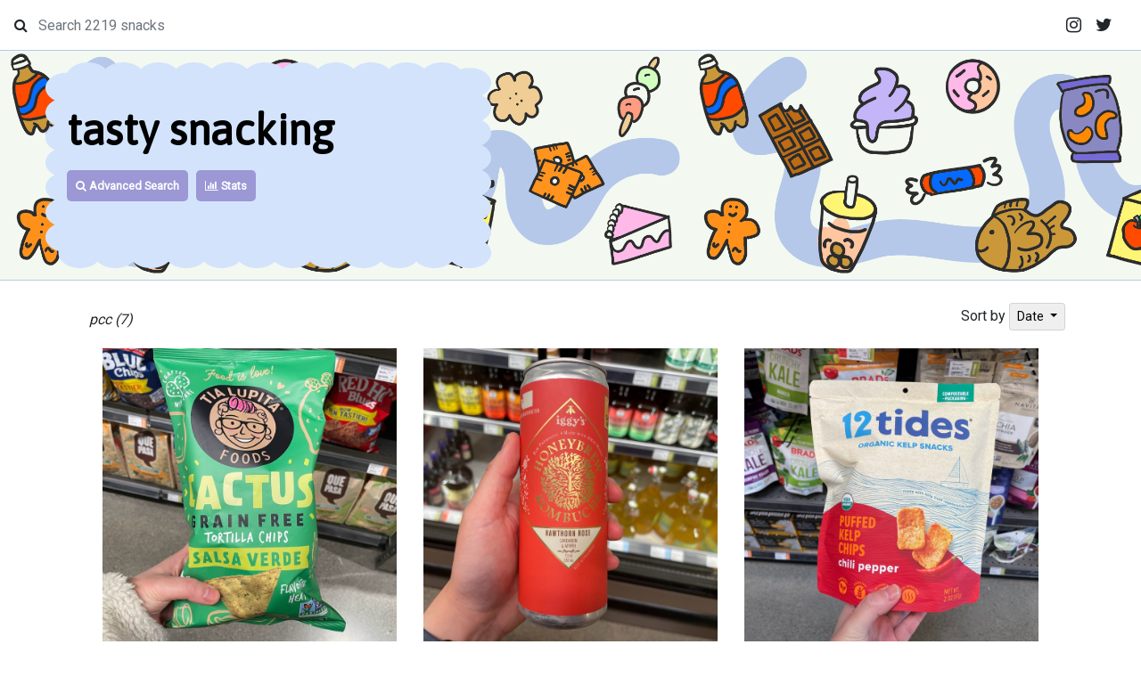

--- FILE ---
content_type: text/html; charset=utf-8
request_url: http://www.tastysnacking.com/snacks/tagged/PCC
body_size: 20258
content:
<!DOCTYPE html>
<html>
<head>
  <title>pcc | Tasty Snacking</title>
  <meta name="description" content="Snack reviews from all over the world, high brow and low brow. All snacks consumed and reviewed by Tiffany Tseng.">
  <meta name="keywords" content="snacks, reviews, food, snack">
  <meta name="author" content="Tiffany Tseng">

  <link rel="stylesheet" media="all" href="/assets/application-80672f8c1b4ac5c96d938fcdfacac9cf29d3b0db7850bd128ca20d5762df9293.css" data-turbolinks-track="true" />
  <script src="/assets/application-025aee4e47823155cdae1aa6a54bfd861829bc15dbfd2d3756560e154b96f4f2.js" data-turbolinks-track="true"></script>
  <meta name="csrf-param" content="authenticity_token" />
<meta name="csrf-token" content="EAmavYZfbdSOmL7UPZI5Oyy59uGVIoll/MxZNki3RqJpMYTRXtxfpgFmL/0JwYU1srAUJwQf+Cf9X/yrfVHN/w==" />
  <script src="https://use.fontawesome.com/70758446f8.js"></script>

  <link rel="stylesheet" media="screen" href="/stylesheets/bootstrap-select.min.css" />

  <link href="https://fonts.googleapis.com/css?family=Roboto" rel="stylesheet">
  <meta name="viewport" content="width=device-width, initial-scale=1" />

  <link href="https://fonts.googleapis.com/css?family=Asap" rel="stylesheet">

  <script>
  (function(i,s,o,g,r,a,m){i['GoogleAnalyticsObject']=r;i[r]=i[r]||function(){
  (i[r].q=i[r].q||[]).push(arguments)},i[r].l=1*new Date();a=s.createElement(o),
  m=s.getElementsByTagName(o)[0];a.async=1;a.src=g;m.parentNode.insertBefore(a,m)
  })(window,document,'script','https://www.google-analytics.com/analytics.js','ga');

  ga('create', 'UA-80325705-1', 'auto');
  ga('send', 'pageview');
  </script>

  <script async src="//pagead2.googlesyndication.com/pagead/js/adsbygoogle.js"></script>
  <script>
  (adsbygoogle = window.adsbygoogle || []).push({
    google_ad_client: "ca-pub-3963858383308927",
    enable_page_level_ads: true
  });
  </script>

</head>
<body>

    <nav class="navbar">

    <form class="search_form form-inline" action="/snacks/search?method=post" accept-charset="UTF-8" method="post"><input name="utf8" type="hidden" value="&#x2713;" /><input type="hidden" name="authenticity_token" value="Z0mN2hOzMK3IOZF+cfaa7uxJnBbp6W2J3jAyxvDWzoIecZO2yzAC30fHAFdFpSbgckB+0HjUHMvfo5dbxTBF3w==" />

    <i class="fa fa-search"></i>

      <input type="text" name="tags" id="tags" class="form-control search mr-sm-2" placeholder="Search 2219 snacks" />

</form>
    <div class="social-links">
        <a href="http://twitter.com/tastysnacking" target="_blank" class="navbar-brand"><i class="fa fa-twitter"></i></a> 
        <a href="http://instagram.com/tastysnacking" target="_blank" class="navbar-brand"><i class="fa fa-instagram"></i></a>
    </div>

    </nav>

  </nav>



  <div id="banner">


    <div id="app_info_background">
       <svg viewBox="0 0 516 339" xmlns="http://www.w3.org/2000/svg" xmlns:xlink="http://www.w3.org/1999/xlink" preserveAspectRatio="none" >
  <defs>
    <path id="path-1" d="M0 .0005h516V339H0z"/>
  </defs>
  <g id="title-background" fill="none" fill-rule="evenodd">
    <g id="Group-5">
      <path id="Fill-1" fill="#D3E3FC" d="M25 314h466V25H25z"/>
      <g id="Group-4">
        <mask id="mask-2" fill="#fff">
          <use xlink:href="#path-1"/>
        </mask>
        <path d="M429.5 299.6895c4.52-6.46 12.02-10.689 20.5-10.689 8.479 0 15.979 4.219 20.5 10.689.66-.949 1.39-1.85 2.17-2.689-4.14-4.46-6.67-10.441-6.67-17 0-8.491 4.229-15.981 10.689-20.5-6.46-4.521-10.689-12.021-10.689-20.5 0-8.481 4.229-15.981 10.689-20.5-6.46-4.521-10.689-12.021-10.689-20.5 0-8.481 4.22-15.981 10.689-20.5-6.469-4.521-10.689-12.021-10.689-20.5 0-8.481 4.229-15.981 10.689-20.5-6.46-4.521-10.689-12.021-10.689-20.5 0-8.481 4.229-15.981 10.689-20.5-6.46-4.521-10.689-12.021-10.689-20.5 0-8.491 4.229-15.981 10.689-20.5a25.1081 25.1081 0 0 1-6.75-7.021c-3.299 1.62-7.019 2.521-10.939 2.521-8.48 0-15.98-4.231-20.5-10.691-4.521 6.46-12.021 10.691-20.5 10.691-8.48 0-15.98-4.231-20.5-10.691-4.521 6.46-12.021 10.691-20.5 10.691-8.48 0-15.98-4.231-20.5-10.691-4.521 6.46-12.021 10.691-20.5 10.691-8.48 0-15.98-4.231-20.5-10.691-4.521 6.46-12.021 10.691-20.5 10.691-8.48 0-15.98-4.231-20.5-10.691-4.521 6.46-12.021 10.691-20.5 10.691-8.48 0-15.98-4.231-20.5-10.691-4.521 6.46-12.021 10.691-20.5 10.691-8.48 0-15.98-4.231-20.5-10.691-4.521 6.46-12.021 10.691-20.5 10.691-8.49 0-15.98-4.231-20.5-10.691-4.521 6.46-12.021 10.691-20.5 10.691-8.48 0-15.98-4.231-20.5-10.691-4.521 6.46-12.021 10.691-20.5 10.691-8.48 0-15.98-4.231-20.5-10.691-4.52 6.46-12.02 10.691-20.5 10.691h-.31c-1.72 5.099-5.05 9.469-9.38 12.5 6.46 4.519 10.69 12.019 10.69 20.5 0 8.479-4.23 15.979-10.69 20.5 6.46 4.519 10.69 12.019 10.69 20.5 0 8.479-4.23 15.979-10.69 20.5 6.46 4.519 10.69 12.019 10.69 20.5 0 8.479-4.23 15.979-10.69 20.5 6.46 4.519 10.69 12.019 10.69 20.5 0 8.479-4.23 15.979-10.69 20.5 6.46 4.519 10.69 12.019 10.69 20.5 0 8.479-4.23 15.979-10.69 20.5 6.46 4.519 10.69 12.019 10.69 20.5 0 1.019-.06 2.019-.18 3 4.32 1.849 8.02 4.879 10.68 8.689 4.52-6.46 12.02-10.689 20.5-10.689s15.979 4.229 20.5 10.689c4.52-6.46 12.02-10.689 20.5-10.689 8.479 0 15.979 4.219 20.5 10.689 4.52-6.47 12.02-10.689 20.5-10.689 8.479 0 15.979 4.229 20.5 10.689 4.52-6.46 12.02-10.689 20.5-10.689 8.479 0 15.979 4.229 20.5 10.689 4.52-6.46 12.02-10.689 20.5-10.689 8.479 0 15.979 4.219 20.5 10.689 4.52-6.47 12.02-10.689 20.5-10.689 8.479 0 15.979 4.229 20.5 10.689 4.52-6.46 12.02-10.689 20.5-10.689 8.479 0 15.979 4.219 20.5 10.689 4.52-6.47 12.02-10.689 20.5-10.689 8.479 0 15.979 4.229 20.5 10.689 4.52-6.46 12.02-10.689 20.5-10.689 8.479 0 15.979 4.229 20.5 10.689m41 28.62c-4.521 6.46-12.021 10.691-20.5 10.691-8.48 0-15.98-4.231-20.5-10.691-4.521 6.46-12.021 10.691-20.5 10.691-8.48 0-15.98-4.231-20.5-10.691-4.521 6.46-12.021 10.691-20.5 10.691-8.48 0-15.98-4.231-20.5-10.691-4.521 6.46-12.021 10.691-20.5 10.691-8.48 0-15.98-4.231-20.5-10.691-4.521 6.46-12.021 10.691-20.5 10.691-8.48 0-15.98-4.231-20.5-10.691-4.521 6.46-12.021 10.691-20.5 10.691-8.48 0-15.98-4.231-20.5-10.691-4.521 6.46-12.021 10.691-20.5 10.691-8.48 0-15.98-4.231-20.5-10.691-4.521 6.46-12.021 10.691-20.5 10.691-8.48 0-15.98-4.231-20.5-10.691-4.521 6.46-12.021 10.691-20.5 10.691-8.48 0-15.98-4.231-20.5-10.691-4.521 6.46-12.02 10.691-20.5 10.691s-15.98-4.231-20.5-10.691c-4.52 6.46-12.02 10.691-20.5 10.691-13.81 0-25-11.191-25-25 0-1.021.06-2.021.18-3-8.93-3.821-15.18-12.681-15.18-23 0-8.481 4.23-15.981 10.69-20.5-6.46-4.521-10.69-12.021-10.69-20.5 0-8.481 4.23-15.981 10.69-20.5-6.46-4.521-10.69-12.021-10.69-20.5 0-8.481 4.23-15.981 10.69-20.5-6.46-4.521-10.69-12.021-10.69-20.5 0-8.481 4.23-15.981 10.69-20.5-6.46-4.521-10.69-12.021-10.69-20.5 0-8.481 4.23-15.981 10.69-20.5C4.23 98.9795 0 91.4795 0 83.0005c0-8.481 4.23-15.981 10.69-20.5C4.23 57.9795 0 50.4795 0 42.0005c0-13.811 11.19-25 25-25h.31c3.33-9.88 12.68-17 23.69-17 8.48 0 15.98 4.229 20.5 10.689C74.02 4.2295 81.52.0005 90 .0005c8.479 0 15.979 4.229 20.5 10.689 4.52-6.46 12.02-10.689 20.5-10.689 8.479 0 15.979 4.229 20.5 10.689 4.52-6.46 12.01-10.689 20.5-10.689 8.479 0 15.979 4.229 20.5 10.689 4.52-6.46 12.02-10.689 20.5-10.689 8.479 0 15.979 4.229 20.5 10.689 4.52-6.46 12.02-10.689 20.5-10.689 8.479 0 15.979 4.229 20.5 10.689 4.52-6.46 12.02-10.689 20.5-10.689 8.479 0 15.979 4.229 20.5 10.689 4.52-6.46 12.02-10.689 20.5-10.689 8.479 0 15.979 4.229 20.5 10.689 4.52-6.46 12.02-10.689 20.5-10.689 8.479 0 15.979 4.229 20.5 10.689 4.52-6.46 12.02-10.689 20.5-10.689 8.479 0 15.979 4.229 20.5 10.689 4.52-6.46 12.02-10.689 20.5-10.689 8.84 0 16.609 4.589 21.05 11.519 3.309-1.62 7.019-2.519 10.95-2.519 13.81 0 25 11.189 25 25 0 8.479-4.23 15.979-10.69 20.5 6.46 4.519 10.69 12.009 10.69 20.5 0 8.479-4.23 15.979-10.69 20.5 6.46 4.519 10.69 12.019 10.69 20.5 0 8.479-4.23 15.979-10.69 20.5 6.46 4.519 10.69 12.019 10.69 20.5 0 8.479-4.23 15.979-10.69 20.5 6.46 4.519 10.69 12.019 10.69 20.5 0 8.479-4.23 15.979-10.69 20.5 6.46 4.519 10.69 12.019 10.69 20.5 0 8.479-4.23 15.979-10.69 20.5 6.46 4.519 10.69 12.009 10.69 20.5 0 6.559-2.53 12.54-6.67 17 4.14 4.46 6.67 10.439 6.67 17 0 13.809-11.19 25-25 25-8.48 0-15.98-4.231-20.5-10.691" id="Fill-2" fill="#D3E3FC" mask="url(#mask-2)"/>
      </g>
    </g>
  </g>
</svg>
    </div>

    <div id="app_info">
      <h1><a class="name" href="/snacks">tasty snacking</a></h1>
      
      <p>On a mission to find tasty snacks, high brow and low brow.</p><p>All snacks consumed and reviewed by <a target="_blank" class="web_link" href="http://www.tifftseng.com/">Tiffany Tseng</a></p>

      <div class="links">
        <a href="/snacks/advanced_search"><i class="fa fa-search"></i> Advanced Search</a> &nbsp

        <a href="/stats"><i class="fa fa-bar-chart"></i> Stats</a>
      </div>

      <p class="copyright"><i class="fa fa-copyright"></i> 2013-2020</p>


    </div>

</div>

<div class="container">

  <div class="col-md-12">


    <script type="text/javascript">
      $('#banner').addClass('solid');
      $('#banner p').remove();
      $('.banner-img-info').remove();
    </script>

    <div class="row">

    <div class="search_term">
        pcc  (7)</i></div>
      
      
        <div class="filter">
        <span>Sort by</span>
         <span class="dropdown">
          <button class="btn btn-sm btn-default dropdown-toggle" type="button" id="dropdownMenu1" data-toggle="dropdown" aria-haspopup="true" aria-expanded="true">
            Date
          <span class="caret"></span>
          </button>
          <div class="dropdown-menu" aria-labelledby="dropdownMenu1">
            <a class="dropdown-item" href="/snacks/tagged/pcc?sort_by=score">Score</a>
            <a class="dropdown-item" href="/snacks/tagged/pcc?sort_by=brand">Brand</a>
          </div>
        </span>
<!-- end snack sorting -->
  </div>
  <div style="clear: both;"></div>


  <div id="snack_reviews">
         <div class="row">  

<div class="col-md-4 .col-1 snack_container">
  <a href="/snacks/2631">
    <img src="https://tastysnacking.s3.amazonaws.com/uploads/snack/image/2631/IMG_5779.jpg" alt="Img 5779" />
</a>    <br>
    <p><b>Tia Lupita Foods</b> Cactus Salsa Verde Tortilla Chips: Made with cactus, these tortilla chips have an extra crispy and light texture that&#39;s quite addictive.  The salsa verde flavor is punchy on its own, with acidic tomatillo and a bit of heat (no need for an extra jar of salsa).  Excited to try some other flavors from this brand! <b>3.5/5.0</b></p>
      <a href="/snacks/tagged/recommended">
          <span class="badge badge-success">recommended</span>
</a>      <a href="/snacks/tagged/chips">
          <span class="badge badge-secondary">chips</span>
</a>      <a href="/snacks/tagged/PCC">
          <span class="badge badge-secondary">PCC</span>
</a>      <a href="/snacks/tagged/tialupitafoods">
          <span class="badge badge-secondary">tialupitafoods</span>
</a>      <a href="/snacks/tagged/cactus">
          <span class="badge badge-secondary">cactus</span>
</a>      <a href="/snacks/tagged/salsa">
          <span class="badge badge-secondary">salsa</span>
</a>      <a href="/snacks/tagged/verde">
          <span class="badge badge-secondary">verde</span>
</a>      <a href="/snacks/tagged/tortilla">
          <span class="badge badge-secondary">tortilla</span>
</a>      <a href="/snacks/tagged/3.5">
          <span class="badge badge-secondary">3.5</span>
</a>
</div>


<div class="col-md-4 .col-1 snack_container">
  <a href="/snacks/2630">
    <img src="https://tastysnacking.s3.amazonaws.com/uploads/snack/image/2630/IMG_3664.jpg" alt="Img 3664" />
</a>    <br>
    <p><b>Iggy&#39;s</b> Hawthorn Rose Honeybrew Kombucha: Iggy&#39;s is a kombucha brand from Bainbridge Island in Washington that&#39;s distinctly sweetened with honey.  This particular can, purchased at PCC, has cardamom and myrrh (a tree sap), giving it a uniquely floral, fruity, and spiced blend.  A standout flavor that doesn&#39;t quite taste like anything I&#39;ve had before.  Highly recommended. <b>4.5/5.0</b></p>
      <a href="/snacks/tagged/exception">
          <span class="badge badge-secondary">exception</span>
</a>      <a href="/snacks/tagged/drinks">
          <span class="badge badge-secondary">drinks</span>
</a>      <a href="/snacks/tagged/seattle">
          <span class="badge badge-secondary">seattle</span>
</a>      <a href="/snacks/tagged/PCC">
          <span class="badge badge-secondary">PCC</span>
</a>      <a href="/snacks/tagged/iggys">
          <span class="badge badge-secondary">iggys</span>
</a>      <a href="/snacks/tagged/hawthorn">
          <span class="badge badge-secondary">hawthorn</span>
</a>      <a href="/snacks/tagged/rose">
          <span class="badge badge-secondary">rose</span>
</a>      <a href="/snacks/tagged/honeybrew">
          <span class="badge badge-secondary">honeybrew</span>
</a>      <a href="/snacks/tagged/kombucha">
          <span class="badge badge-secondary">kombucha</span>
</a>      <a href="/snacks/tagged/4.5">
          <span class="badge badge-secondary">4.5</span>
</a>
</div>


<div class="col-md-4 .col-1 snack_container">
  <a href="/snacks/2610">
    <img src="https://tastysnacking.s3.amazonaws.com/uploads/snack/image/2610/IMG_2763__1_.jpg" alt="Img 2763  1 " />
</a>    <br>
    <p><b>12 Tides</b> Chili Pepper Puffed Kelp Chilps: These kelp chips have a texture similar to asian rice crackers but a little more dense (cassava and tapioca flour form the base).  I haven&#39;t had kelp-based chips before, and I expected them to taste a bit like seaweed, but the chili pepper seasoning was way too overpowering – like eating paprika and cayenne spice directly. <b>2.0/5.0</b></p>
      <a href="/snacks/tagged/PCC">
          <span class="badge badge-secondary">PCC</span>
</a>      <a href="/snacks/tagged/organic">
          <span class="badge badge-secondary">organic</span>
</a>      <a href="/snacks/tagged/kelp">
          <span class="badge badge-secondary">kelp</span>
</a>      <a href="/snacks/tagged/12tides">
          <span class="badge badge-secondary">12tides</span>
</a>      <a href="/snacks/tagged/chili">
          <span class="badge badge-secondary">chili</span>
</a>      <a href="/snacks/tagged/pepper">
          <span class="badge badge-secondary">pepper</span>
</a>      <a href="/snacks/tagged/puffed">
          <span class="badge badge-secondary">puffed</span>
</a>      <a href="/snacks/tagged/chilps">
          <span class="badge badge-secondary">chilps</span>
</a>      <a href="/snacks/tagged/2.0">
          <span class="badge badge-secondary">2.0</span>
</a>
</div>

  </div>  
  <div class="row">  

<div class="col-md-4 .col-1 snack_container">
  <a href="/snacks/2555">
    <img src="https://tastysnacking.s3.amazonaws.com/uploads/snack/image/2555/IMG_0834.jpeg" alt="Img 0834" />
</a>    <br>
    <p><b>Acme Valley</b> Strawberry Ice Cream: This ice cream was available for free through a promotion at PCC, a PNW co-op that&#39;s kind of like a more expensive Whole Foods with local produce and products.  I don&#39;t generally shop there but thought I&#39;d take advantage of the free pint.  Acme is a Washington-based company that advertises its ice cream as Full Strength with &quot;one-of-a-kind rich taffy-like texture.&quot;  Unfortunately, it isn&#39;t like Turkish ice cream, which is what I thought it looked like from the photograph on the label, but it... <a href="/snacks/2555">(read more)</a> <b>3.0/5.0</b></p>
      <a href="/snacks/tagged/icecream">
          <span class="badge badge-secondary">icecream</span>
</a>      <a href="/snacks/tagged/PCC">
          <span class="badge badge-secondary">PCC</span>
</a>      <a href="/snacks/tagged/acmevalley">
          <span class="badge badge-secondary">acmevalley</span>
</a>      <a href="/snacks/tagged/strawberry">
          <span class="badge badge-secondary">strawberry</span>
</a>      <a href="/snacks/tagged/ice">
          <span class="badge badge-secondary">ice</span>
</a>      <a href="/snacks/tagged/cream">
          <span class="badge badge-secondary">cream</span>
</a>      <a href="/snacks/tagged/3.0">
          <span class="badge badge-secondary">3.0</span>
</a>
</div>


<div class="col-md-4 .col-1 snack_container">
  <a href="/snacks/2541">
    <img src="https://tastysnacking.s3.amazonaws.com/uploads/snack/image/2541/IMG_0445.jpeg" alt="Img 0445" />
</a>    <br>
    <p><b>Hardbite</b> Eat Your Parsnips Lightly-Salted Parsnip Chips: These are literally strips of parsnip that have been cooked in avocado oil and lightly seasoned.  Thin and crispy, golden brown (some a little on the darker side, giving it a slightly bitter, burnt flavor), they taste like portable root vegetables and have the distinct sweetness you&#39;d expect from parsnip.  I personally like parsnips a lot, but I don&#39;t see myself purchasing these again because they were pretty pricy (close to $5 a bag), and I think I still just prefer baked parsnips (not frie... <a href="/snacks/2541">(read more)</a> <b>3.0/5.0</b></p>
      <a href="/snacks/tagged/PCC">
          <span class="badge badge-secondary">PCC</span>
</a>      <a href="/snacks/tagged/chips">
          <span class="badge badge-secondary">chips</span>
</a>      <a href="/snacks/tagged/vegetables">
          <span class="badge badge-secondary">vegetables</span>
</a>      <a href="/snacks/tagged/hardbite">
          <span class="badge badge-secondary">hardbite</span>
</a>      <a href="/snacks/tagged/eat">
          <span class="badge badge-secondary">eat</span>
</a>      <a href="/snacks/tagged/your">
          <span class="badge badge-secondary">your</span>
</a>      <a href="/snacks/tagged/parsnips">
          <span class="badge badge-secondary">parsnips</span>
</a>      <a href="/snacks/tagged/lightly-salted">
          <span class="badge badge-secondary">lightly-salted</span>
</a>      <a href="/snacks/tagged/parsnip">
          <span class="badge badge-secondary">parsnip</span>
</a>      <a href="/snacks/tagged/3.0">
          <span class="badge badge-secondary">3.0</span>
</a>
</div>


<div class="col-md-4 .col-1 snack_container">
  <a href="/snacks/2538">
    <img src="https://tastysnacking.s3.amazonaws.com/uploads/snack/image/2538/9AF8C43A-191E-466D-8E00-7EF3E5586253.jpeg" alt="9af8c43a 191e 466d 8e00 7ef3e5586253" />
</a>    <br>
    <p><b>Mooala</b> Keto Mylk unsweetened original: I didn’t read the packaging carefully on this non dairy drink, which I picked up in the refrigerated aisle next to soy milk, and assumed it was meant to be drunk like a normal glass of milk. But the label suggests adding it to smoothies, pancakes, and puddings as a milk substitute. Consisting of nuts, seeds, and coconut milk, the Keto Mylk is thinner than regular non-dairy drinks and has a prominent coconut flavor, making it somewhat unpalatable for drinking on its own. But I used it in plac... <a href="/snacks/2538">(read more)</a> <b>3.0/5.0</b></p>
      <a href="/snacks/tagged/drinks">
          <span class="badge badge-secondary">drinks</span>
</a>      <a href="/snacks/tagged/nondairy">
          <span class="badge badge-secondary">nondairy</span>
</a>      <a href="/snacks/tagged/PCC">
          <span class="badge badge-secondary">PCC</span>
</a>      <a href="/snacks/tagged/mooala">
          <span class="badge badge-secondary">mooala</span>
</a>      <a href="/snacks/tagged/keto">
          <span class="badge badge-secondary">keto</span>
</a>      <a href="/snacks/tagged/mylk">
          <span class="badge badge-secondary">mylk</span>
</a>      <a href="/snacks/tagged/unsweetened">
          <span class="badge badge-secondary">unsweetened</span>
</a>      <a href="/snacks/tagged/original">
          <span class="badge badge-secondary">original</span>
</a>      <a href="/snacks/tagged/3.0">
          <span class="badge badge-secondary">3.0</span>
</a>
</div>

  </div>  
    
  </div>
  
  <div id="infinite-scrolling" style="display: none;">
    <div class="pagination"><span class="previous_page disabled">&#8592; Previous</span> <em class="current">1</em> <a rel="next" href="/snacks/tagged/pcc?page=2">2</a> <a class="next_page" rel="next" href="/snacks/tagged/pcc?page=2">Next &#8594;</a></div>
  </div>


  </div><!-- end col-sm-10 -->

  
  </div>
</div>

</body>
</html>


--- FILE ---
content_type: text/html; charset=utf-8
request_url: https://www.google.com/recaptcha/api2/aframe
body_size: 266
content:
<!DOCTYPE HTML><html><head><meta http-equiv="content-type" content="text/html; charset=UTF-8"></head><body><script nonce="4xufuaM2Jm4cKB872gvA9g">/** Anti-fraud and anti-abuse applications only. See google.com/recaptcha */ try{var clients={'sodar':'https://pagead2.googlesyndication.com/pagead/sodar?'};window.addEventListener("message",function(a){try{if(a.source===window.parent){var b=JSON.parse(a.data);var c=clients[b['id']];if(c){var d=document.createElement('img');d.src=c+b['params']+'&rc='+(localStorage.getItem("rc::a")?sessionStorage.getItem("rc::b"):"");window.document.body.appendChild(d);sessionStorage.setItem("rc::e",parseInt(sessionStorage.getItem("rc::e")||0)+1);localStorage.setItem("rc::h",'1769378834510');}}}catch(b){}});window.parent.postMessage("_grecaptcha_ready", "*");}catch(b){}</script></body></html>

--- FILE ---
content_type: text/plain
request_url: https://www.google-analytics.com/j/collect?v=1&_v=j102&a=503267401&t=pageview&_s=1&dl=http%3A%2F%2Fwww.tastysnacking.com%2Fsnacks%2Ftagged%2FPCC&ul=en-us%40posix&dt=pcc%20%7C%20Tasty%20Snacking&sr=1280x720&vp=1280x720&_u=IEBAAEABAAAAACAAI~&jid=499944241&gjid=1208042384&cid=696469456.1769378833&tid=UA-80325705-1&_gid=283577088.1769378833&_r=1&_slc=1&z=507259903
body_size: -451
content:
2,cG-H08223MX84